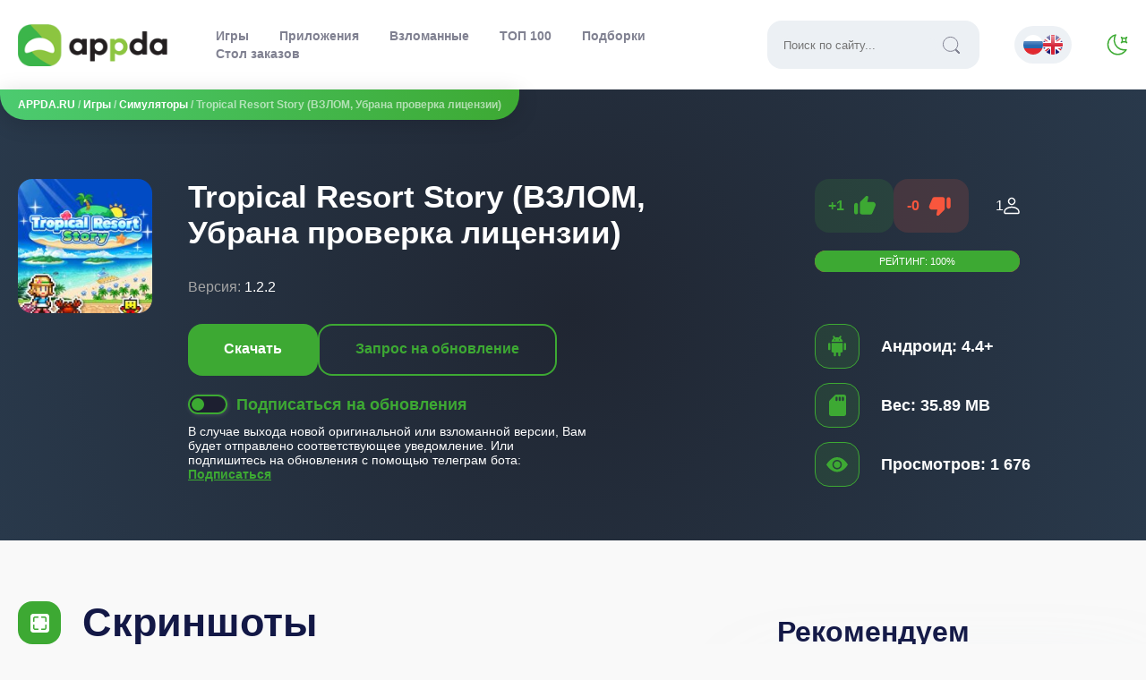

--- FILE ---
content_type: text/html; charset=utf-8
request_url: https://appda.ru/18369-tropical-resort-story-vzlom-ubrana-proverka-licenzii.html
body_size: 19138
content:
<!DOCTYPE html>
<html lang="ru">
   <head>
      <meta name="viewport" content="width=device-width, initial-scale=1.0" />
      <link rel="preconnect" href="https://fonts.googleapis.com">
      <link rel="preconnect" href="https://fonts.gstatic.com" crossorigin>
      <!-- <link href="https://fonts.googleapis.com/css2?family=Exo+2:wght@300;400;500;600&family=Manrope:wght@200;300;400;500;600;700;800&family=Open+Sans:ital,wght@0,300;0,400;0,600;1,300;1,400&display=swap" rel="stylesheet"> -->
      
      
      <link rel="shortcut icon" href="/templates/appda_2023/images/logos/favicon.ico">
      <link rel="apple-touch-icon" sizes="180x180" href="/templates/appda_2023/images/logos/apple-touch-icon.png">
      <link rel="icon" type="image/png" sizes="32x32" href="/templates/appda_2023/images/logos/favicon-32x32.png">
      <link rel="icon" type="image/png" sizes="16x16" href="/templates/appda_2023/images/logos/favicon-16x16.png">
      <meta name="msapplication-TileColor" content="#da532c">
      <link rel="mask-icon" href="/templates/appda_2023/images/logos/safari-pinned-tab.svg" color="#383b45">
      <link rel="manifest" href="/manifest.json" />
      <meta name="theme-color" content="#3DA933">
      <link href="/templates/appda_2023/css/main.css" type="text/css" rel="stylesheet" />
      <meta http-equiv="x-dns-prefetch-control" content="on" />
      <meta name="ahrefs-site-verification" content="aaf24bedbc2378d247d08c14ef0a92ecc71ae133d28cfb4c1ffa4e9e0bec43ae">
      <meta name="yandex-verification" content="4a8610f10ff04614" />
      <script type='text/javascript'>
var la=!1;window.addEventListener("scroll",function(){(0!=document.documentElement.scrollTop&&!1===la||0!=document.body.scrollTop&&!1===la)&&(!function(){var e=document.createElement("script");e.type="text/javascript",e.async=!0,e.src="https://pagead2.googlesyndication.com/pagead/js/adsbygoogle.js?client=ca-pub-5739592199182283";var a=document.getElementsByTagName("script")[0];a.parentNode.insertBefore(e,a)}(),la=!0)},!0);
</script>
      <title>Скачать Tropical Resort Story ВЗЛОМ (убрана проверка лицензии) 1.2.2 для Андроид</title>
<meta name="charset" content="utf-8">
<meta name="title" content="Скачать Tropical Resort Story ВЗЛОМ (убрана проверка лицензии) 1.2.2 для Андроид">
<meta name="description" content="У нас можно скачать взломанную игру Tropical Resort Story последней версии 1.2.2. Вес приложения - 35.89 MB. Мод на удаление проверки лицензии для Андроид телефона и планшета.">
<meta name="keywords" content="Resort, Story, Tropical, симулятор, берега, предстоит, прекрасные, место, следует, множество, каждого, океана, тропический, локации, многое, другое, релаксации, аркадный, элементами, экономической">
<meta name="generator" content="DataLife Engine (https://dle-news.ru)">
<link rel="canonical" href="https://appda.ru/18369-tropical-resort-story-vzlom-ubrana-proverka-licenzii.html">
<link rel="search" type="application/opensearchdescription+xml" title="APPDA.RU - Игры и приложения для Android" href="https://appda.ru/index.php?do=opensearch">
<link rel="preconnect" href="https://appda.ru/" fetchpriority="high">
<meta property="twitter:title" content="Скачать Tropical Resort Story ВЗЛОМ (убрана проверка лицензии) 1.2.2 для Андроид">
<meta property="twitter:url" content="https://appda.ru/18369-tropical-resort-story-vzlom-ubrana-proverka-licenzii.html">
<meta property="twitter:card" content="summary_large_image">
<meta property="twitter:image" content="https://appda.ru/uploads/posts/2023-01/1673348811_icon.jpg">
<meta property="twitter:description" content="Tropical Resort Story – Занимательный аркадный симулятор с элементами экономической игры для вашего устройства. В данной игре-симуляторе игрокам предстоит собрать чемоданы и отправиться на тропический остров, который предстоит превратить в самый лучший курорт в мире. РАЙ ДЛЯ ТУРИСТОВ Потрясающий">
<meta property="og:type" content="article">
<meta property="og:site_name" content="APPDA.RU - Игры и приложения для Android">
<meta property="og:title" content="Скачать Tropical Resort Story ВЗЛОМ (убрана проверка лицензии) 1.2.2 для Андроид">
<meta property="og:url" content="https://appda.ru/18369-tropical-resort-story-vzlom-ubrana-proverka-licenzii.html">
<meta property="og:image" content="https://appda.ru/uploads/posts/2023-01/1673348811_icon.jpg">
<meta property="og:description" content="Tropical Resort Story – Занимательный аркадный симулятор с элементами экономической игры для вашего устройства. В данной игре-симуляторе игрокам предстоит собрать чемоданы и отправиться на тропический остров, который предстоит превратить в самый лучший курорт в мире. РАЙ ДЛЯ ТУРИСТОВ Потрясающий">
<link rel="alternate" hreflang="x-default" href="https://appda.ru/18369-tropical-resort-story-vzlom-ubrana-proverka-licenzii.html">
<link rel="alternate" hreflang="ru" href="https://appda.ru/18369-tropical-resort-story-vzlom-ubrana-proverka-licenzii.html">
   </head>
    
   <body>
     <div class="layout">
       <header>
         <div class="header-background">
           <div class="header">
           <a href="/" title="appda">
             <!-- <span class="sr-only">appda</span> -->
             <div class="logo_type"></div>
             <!-- <img src="/templates/appda_2023/images/logo.png" class="logo" alt="appda.ru logotype"/> -->
           </a>
           <button class="boorger-menu" id="open-menu" title="Меню">
            <div class="open-mobile-menu"></div>
           </button>
           <div class="header-menu-background">
             <div class="header-menu">
               <div class="header-menu-top">
                 <span>Навигация</span>
                 <button class="tm-exit" id="close-menu">
                    <svg width="24" height="24"><use xlink:href="#i__exit_red"></use></svg>
                 </button>
               </div>
               <ul>
         				<li id="nav-games"><a href="/games/">Игры</a></li>
                <li id="nav-apps"><a href="/apps/">Приложения</a></li>
         				<li id="nav-mods"><a href="/games/vzlomannye-igry/">Взломанные</a></li>
         				<li id="nav-top"><a href="https://appda.ru/top-100-best-games.html">ТОП 100</a></li>
                 <li id="nav-colls"><a href="https://appda.ru/colls/">Подборки</a></li>
                 <li id="nav-orders"><a href="https://appda.ru/index.php?do=t_orders">Стол заказов</a></li>
         			</ul>
              <div class="search-field">
                <form id="quicksearch" method="get" action="/index.php?do=searchgoogle">
                  <input type="hidden" name="do" value="searchgoogle" />
                  <input type="hidden" name="subaction" value="search" />
                  <div class="search-box">
                    <input id="story" name="q" placeholder="Поиск по сайту..." type="text" />
                    <button type="submit"><i class="i-search"></i></button>
                  </div>
                </form>
              </div>
              <div class="unimportant-links">
                <a href="/how-to">Инструкции</a>
              </div>

              <div class="footer-info">
                <b>2015—2024. © APPDA.RU</b> - по любым вопросам обращаться на почту <span>support@appda.ru</span>
                
              </div>
             </div>
          </div>
          <div class="multilanguage">
            
<a href="https://appda.ru/18369-tropical-resort-story-vzlom-ubrana-proverka-licenzii.html"> <img src="/engine/skins/flags/ru.png" alt="Русский"></a>
<a href="https://appda.ru/en/"> <img src="/engine/skins/flags/gb.png" alt="Английский"></a>

          </div>
          <div id="change-skin">
            <div class="switch_mode"></div>
          </div>
          </div>
        </div>
<script>
document.querySelector(".switch_mode")&&(document.querySelector(".switch_mode").onclick=function(){document.getElementById("loading").style.display="flex",setTimeout(function(){document.getElementById("loading").style.display="none";let e=document.getElementsByTagName("body")[0];e.classList.contains("darktheme")?(e.classList.remove("darktheme"),document.cookie="mode=light; max-age=604800"):(e.classList.add("darktheme"),document.cookie="mode=dark; max-age=604800")},1e3)});
    </script>
        <div class="speedbar">
  <div class="speedbar-panel"><a href="https://appda.ru/">APPDA.RU</a> / <a href="https://appda.ru/games/">Игры</a> / <a href="https://appda.ru/games/simulators/">Симуляторы</a> / Tropical Resort Story (ВЗЛОМ, Убрана проверка лицензии)</div>
</div>

       </header>
       
       
       
       
       <div class="fullstory-game" itemscope itemtype="http://schema.org/MobileApplication">
<meta itemprop="applicationCategory" content="Симуляторы / Аркады / Взломанные игры">
<div class="full-header-background">

    <div class="full-header">
      <div class="full-header-content">
        <img src="/uploads/posts/2023-01/1673348811_icon.jpg" alt="Tropical Resort Story (ВЗЛОМ, Убрана проверка лицензии)" class="anim" itemprop="image">
        <!-- <div class="full-header-center"> -->
          <h1 itemprop="name"> Tropical Resort Story (ВЗЛОМ, Убрана проверка лицензии)</h1>
          <div class="full-header-info">
            <div class="full-header-element">
              <span class="gray">Версия:</span>
              <span itemprop="softwareVersion">1.2.2</span>
            </div>
            <div class="full-header-element">
			  <meta itemprop="dateCreated" content="10.01.2023">
              
            </div>
          </div>
          <div class="full-header-bs">
            <div class="full-header-buttons">
              <button class="full-header-download">Скачать</button>
              
              
              
              
              
              <a href="javascript:AddComplaint('18369', 'news')"><div class="fhru">Запрос на обновление</div></a>
                
            </div>
            <div class="full-header-subscribe">
              <div class="notifications-buttons-click">
                <div class="notifi-click">
                    <div id="notifi-dot"></div>
                </div>
              	<span class="fhs-title" id="notifi-title">Подписаться на обновления</span>
              </div>
              <span class="fhs-descr" id="notifi-text">В случае выхода новой оригинальной или взломанной версии, Вам будет отправлено соответствующее уведомление. Или подпишитесь на обновления с помощью телеграм бота: <a href="https://t.me/AppdaUpdateBot?start=18369-tropical-resort-story-vzlom-ubrana-proverka-licenzii" target="_blank" rel="nofollow">Подписаться</a>

                
              </span>
            </div>
          </div>
          <!-- here was ads -->
        <!-- </div> -->
        <!-- <div class="full-header-right"> -->
          <div class="full-header-rating">
            <div class="popularity" itemprop="aggregateRating" itemscope itemtype="http://schema.org/AggregateRating">
              <meta itemprop="worstRating" content="0" />
          		<div class="frates fx-row">
          				<div class="game-rating-voting">
                    <div class="game-rating" id="game-rating-18369" data-id="18369">
            					<div class="game-rating-up" onclick="doRateLD('plus', '18369');">+<span data-likes-id="18369">1</span><svg width="30" height="30"><use xlink:href="#i__like"></use></svg></div>
                      <div class="game-rating-down" onclick="doRateDialog('minus', '18369');">-<span data-dislikes-id="18369">0</span><svg width="30" height="30"><use xlink:href="#i__dislike"></use></svg></div>
                    </div>
                    <div class="game-rating-out"><span itemprop="ratingCount"><span data-vote-num-id="18369">1</span></span></div>
                  </div>
                  <div class="stroke-rating">
                    Рейтинг: <span itemprop="ratingValue" class="stroke-value">100</span>%
                    <div class="current-stroke-rating" style="width:100%"></div>
                  </div>
                  <meta itemprop="bestRating" content="100" />
          		</div>
            </div>
          </div>
          <div class="fhii">
            <div class="fhii-element">
              <i class="icons-background i-green3">
                <svg width="24" height="24"><use xlink:href="#i__android"></use></svg>
              </i>
              <div class="fhii-text">
                <meta itemprop="operatingSystem" content="Android">
                <span id="android_version"><span class="ntm">Андроид:</span> 4.4+</span>
              </div>
            </div>
            <div class="fhii-element">
              <i class="icons-background i-green3">
                <svg width="24" height="24"><use xlink:href="#i__weight"></use></svg>
              </i>
              <div class="fhii-text" id="app_weight">
                <meta itemprop="fileSize" content="35.89 MB">
                <span class="ntm">Вес:</span> 35.89 MB
              </div>
            </div>
            <div class="fhii-element">
              <i class="icons-background i-green3">
                <svg width="24" height="24"><use xlink:href="#i__views"></use></svg>
              </i>
              <div class="fhii-text" id="views_app">
                <span class="ntm">Просмотров:</span> 1 676
              </div>
            </div>
          </div>
        <!-- </div> -->
      </div>
    </div>
</div>
<script defer>
    document.querySelector(".full-header-download")&&document.querySelector(".full-header-download").addEventListener("click",function(e){let o=document.querySelector(".full-download").getBoundingClientRect().top+window.pageYOffset+-10;window.scrollTo({top:o,behavior:"smooth"})});
    function doRateDialog(e,l){document.getElementById("modal-dislike").style.display="block"}function closeDislikeDialog(){document.getElementById("modal-dislike").style.display="none"}function sendDislike(e){var l=document.querySelector(".modal-dislike-list").querySelectorAll('input[name="reason"]:checked')[0].value;$.ajax({url:"engine/ajax/controller.php?mod=send_dislike",method:"post",dataType:"html",data:{id_n:e,reason:l},success:function(e){"success"==e&&(document.querySelector(".modal-dislike-list").innerHTML="Спасибо за отзыв!",document.querySelector(".dislike-button-send").style.display="none",doRateLD("minus","18369"))}})}
</script>
<div class="full-content">
  <div class="container w868">
  
    <div class="screens">
    <div class="screensz">
      <i class="icons-background i-green">
        <svg width="24" height="24"><use xlink:href="#i__screens"></use></svg>
      </i>
            Скриншоты
        </div>
        <div class="scrolling-wrapper screens-wrap" id="screenshots_app"><p><a class="highslide" href="https://appda.ru/uploads/posts/2023-01/1673348812_screen-3.jpg" target="_blank"><img data-src="/uploads/posts/2023-01/thumbs/1673348812_screen-3.jpg" alt="Tropical Resort Story screen 1" class="fr-dib"></a></p><p><a class="highslide" href="https://appda.ru/uploads/posts/2023-01/1673348813_screen-4.jpg" target="_blank"><img data-src="/uploads/posts/2023-01/thumbs/1673348813_screen-4.jpg" alt="Tropical Resort Story screen 2" class="fr-dib"></a></p><p><a class="highslide" href="https://appda.ru/uploads/posts/2023-01/1673348813_screen-5.jpg" target="_blank"><img data-src="/uploads/posts/2023-01/thumbs/1673348813_screen-5.jpg" alt="Tropical Resort Story screen 3" class="fr-dib"></a></p><p><a class="highslide" href="https://appda.ru/uploads/posts/2023-01/1673348814_screen-6.jpg" target="_blank"><img data-src="/uploads/posts/2023-01/thumbs/1673348814_screen-6.jpg" alt="Tropical Resort Story screen 4" class="fr-dib"></a></p><p><a class="highslide" href="https://appda.ru/uploads/posts/2023-01/1673348815_screen-7.jpg" target="_blank"><img data-src="/uploads/posts/2023-01/thumbs/1673348815_screen-7.jpg" alt="Tropical Resort Story screen 5" class="fr-dib"></a></p><p><br></p></div>

    </div>
    <span itemscope itemprop='offers' itemtype='http://schema.org/Offer'>
        <meta itemprop='price' content='0.00'/>
        <meta itemprop='priceCurrency' content='RUB' />
    </span>
    <div class="full-descr">
      <div class="tabs">
          <input type="radio" name="tab-btn" id="tab-btn-1" value="" checked>
          <label for="tab-btn-1">Описание</label>
          <input type="radio" name="tab-btn" id="tab-btn-2" value="">
          <label for="tab-btn-2">Как установить</label>
          <input type="radio" name="tab-btn" id="tab-btn-3" value="">
          <label for="tab-btn-3">Как обновить</label>
        <div id="content-1" itemprop="description" class="content-full">
        <p><b>Tropical Resort Story</b> – Занимательный аркадный симулятор с элементами экономической игры для вашего устройства. В данной игре-симуляторе игрокам предстоит собрать чемоданы и отправиться на тропический остров, который предстоит превратить в самый лучший курорт в мире.</p><h2>РАЙ ДЛЯ ТУРИСТОВ</h2><p>Потрясающий аркадный симулятор с элементами экономической игры затянет каждого игрока на множество часов увлекательного времяпровождения. Игра привлекает своей пиксельной графикой, которая выполнена в мультяшном стиле. Данная задача заключается в том, чтобы преобразовать тропический островок в райское место для всех приезжих. Как только вы оказались в этом красочном месте, быстрее начинайте обустраивать живописные локации. Постройка помещения для любителей экзотического отдыха, комфортные зоны релаксации и многое другое, что встретится в данном экономическом симуляторе. Скорее качайте <b>Tropical Resort Story</b> и отправляйтесь в удивительное место.</p><h2>ПОСТОЯННОЕ УЛУЧШЕНИЕ КУРОРТА</h2><p><b>Tropical Resort Story</b> можно скачать на нашем сайте абсолютно бесплатно и получить игру без проверки лицензии. Данный симулятор имеет прекрасные локации с живописными местами у берега океана, так что устроить райский отдых не составит труда, ведь место и так уникально. Помимо постройки помещений, следует развивать множество ресторанов, зоны релаксации и уютные фудкорты. Также не забывайте украшать прекрасные берега океана, но следует прислушиваться к желаниям клиентов. Быстрее заходите в <b>Tropical Resort Story</b> и удивите каждого посетителя своим профессионализмом.</p><h2>ОСОБЕННОСТИ</h2><ul><li>Убрана проверка лицензии</li><li>Райские пиксельные локации</li><li>И многое другое</li></ul>
        </div>
        <div id="content-2" class="content-full">
          
          
    <div class="hot-to-install">
              <div class="install-instruction">
                  <ol>
                      <li>Скачайте APK файл; </li>
                      <li>Если игра скачалась в формате .bin, нужно с помощью любого файлового менеджера переименовать файл в .apk и установить;</li>
                      <li>Убедитесь, что у Вас хватает памяти на устройстве. Если игра весит 500 МБ, то для установки может потребоваться гораздо больше места.</li>
                      <li>Разрешите установку из неизвестных источников в настройках безопасности;</li>
                      <li>С помощью файлового менеджера <a href="https://appda.ru/1986-es-provodnik-es-file-explorer-file-manager.html"  target="_blank">ES File Explorer</a> или любого другого, найдите скачанный АПК файл (обычно находится в папке загрузок - Downloads) и установите;</li>
                      
                      <li>Запускайте приложение;</li>
                      <li>При возникновении ошибок пишите в комментарии, мы Вам с радостью поможем.</li>
                  </ol>
              </div>
          </div>
          
          
        </div>
        <div id="content-3" class="content-full">
          <div class="hot-to-install">
              <div class="install-instruction">
                  <ol>
                      <li>Скачайте APK файл игры Tropical Resort Story (ВЗЛОМ, Убрана проверка лицензии);</li>
                      <li>Если до этого приложение Вы скачивали у нас, то не удаляя старой версии, устанавливаем новую, просто запустив установочный файл;</li>
                      <li>Если Вы скачивали мод старой версии не у нас или же у Вас установлена оригинальная версия, то обновить игру невозможно, Вы получите ошибку вида - "Приложение не установлено". Поэтому придется удалять игру/приложение и устанавливать заново APK;</li>
                      <li>При обновлении игровой процесс должен сохраниться. Но работает это не для каждой игры и не для каждого обновления. Связано это с большим количеством причин.</li>
                  </ol>
              </div>
          </div>
          
        </div>
      </div>
    </div>
    <div id="dwn_links" class="full-download">
      <div class="full-download-title">
        <img src="/uploads/posts/2023-01/1673348811_icon.jpg" alt="download Tropical Resort Story (ВЗЛОМ, Убрана проверка лицензии)" class="anim" itemprop="image"/>
        <h2>Скачать Tropical Resort Story (ВЗЛОМ, Убрана проверка лицензии) на Андроид</h2>
        
        
        
      </div>
      <div class="adserok">
<ins class="adsbygoogle"
     style="display:inline-block;max-width:728px;height:300px"
     data-ad-client="ca-pub-5739592199182283"
     data-ad-slot="4756416542"></ins>
<script>
     (adsbygoogle = window.adsbygoogle || []).push({});
</script></div>
      
      <div class="full-download-links">
        <!-- OLD ADSENSE -->
        
          <div class="full-mod-info">
              <p>Убрана проверка лицензии.</p>
            </div>
        
	
        
        <div class="full-download-content">
          
          <p><a href="https://appda.ru/engine/download.php?url=https://cloud.appda.net/2023-01/tropical-resort-story-122-1673248651-.apk">СКАЧАТЬ: Взломанная версия 1.2.2 (35.89 MB)</a></p>
        </div>
        
        <div class="full-download-bottom">
          <a href="https://t.me/appda_ru" class="telega_link" target="_blank" rel="nofollow noreferrer">Наш Telegram</a>
          <div class="ya-share2" data-curtain data-shape="round" data-services="vkontakte,odnoklassniki,telegram,twitter,viber,whatsapp"></div>
        </div>
        <div class="adserok2">
<!— Ссылки скачивания —>
<ins class="adsbygoogle"
     style="display:block"
     data-ad-client="ca-pub-5739592199182283"
     data-ad-slot="3949767187"
     data-ad-format="auto"
     data-full-width-responsive="true"></ins>
<script>
     (adsbygoogle = window.adsbygoogle || []).push({});
</script></div> 
      </div>
    </div>
      
    <div class="full-similar">
      <div class="full-similar-title">
        Похожие
      </div>
      <div class="full-similar-content">
        <a href="https://appda.ru/1584-island-resort-paradise-sim-vzlom.html"><div class="short-similar">
  <img data-src="/uploads/posts/2016-03/1459283662_island-resort-paradise-sim-skachat-dlya-android.jpeg" src="/templates/appda_2023/images/no_image.svg" alt="Island Resort - Paradise Sim [ВЗЛОМ: Много денег] v 1.68.2" class="lozad anim">
	<div class="short-similar-title">
		Island Resort - Paradise Sim [ВЗЛОМ: Много денег] v 1.68.2
	</div>
</div></a>
<a href="https://appda.ru/13997-resort-hotel-bay-story-vzlom.html"><div class="short-similar">
  <img data-src="/uploads/posts/2023-07/resort_hotel_bay_story_icon.webp" src="/templates/appda_2023/images/no_image.svg" alt="Resort Hotel: Bay Story [ВЗЛОМ: Много денег] 2.1.2.1.0" class="lozad anim">
	<div class="short-similar-title">
		Resort Hotel: Bay Story [ВЗЛОМ: Много денег] 2.1.2.1.0
	</div>
</div></a>
<a href="https://appda.ru/2782-hotel-story-resort-simulation-vzlom.html"><div class="short-similar">
  <img data-src="/uploads/posts/2024-03/hotel_story_sozdajjte_kurort_icon.webp" src="/templates/appda_2023/images/no_image.svg" alt="Hotel Story: Resort Simulation [ВЗЛОМ бесконечные бриллианты] v 2.0.10" class="lozad anim">
	<div class="short-similar-title">
		Hotel Story: Resort Simulation [ВЗЛОМ бесконечные бриллианты] v 2.0.10
	</div>
</div></a>
<a href="https://appda.ru/5251-shiny-ski-resort-vzlom.html"><div class="short-similar">
  <img data-src="/uploads/posts/2024-03/shiny_ski_resort_icon.webp" src="/templates/appda_2023/images/no_image.svg" alt="Shiny Ski Resort [ВЗЛОМ: много денег] v 1.1.6" class="lozad anim">
	<div class="short-similar-title">
		Shiny Ski Resort [ВЗЛОМ: много денег] v 1.1.6
	</div>
</div></a>
<a href="https://appda.ru/18292-transport-manager-tycoon-vzlom-bez-reklamy.html"><div class="short-similar">
  <img data-src="/uploads/posts/2023-07/transport_manager_tycoon_icon.webp" src="/templates/appda_2023/images/no_image.svg" alt="Transport Manager Tycoon (ВЗЛОМ, Без рекламы)" class="lozad anim">
	<div class="short-similar-title">
		Transport Manager Tycoon (ВЗЛОМ, Без рекламы)
	</div>
</div></a>
<a href="https://appda.ru/1046-resort-tycoon-vzlom.html"><div class="short-similar">
  <img data-src="/uploads/posts/2024-02/_icon.webp" src="/templates/appda_2023/images/no_image.svg" alt="Resort Tycoon v 9.3 [ВЗЛОМ: бесконечные драгоценные камни]" class="lozad anim">
	<div class="short-similar-title">
		Resort Tycoon v 9.3 [ВЗЛОМ: бесконечные драгоценные камни]
	</div>
</div></a>

      </div>
    </div>
      
    <div class="full-comments">
      <div class="full-comments-title">
        Комментарии (<span itemprop="commentCount">0</span>)
      </div>
      <form  method="post" name="dle-comments-form" id="dle-comments-form" ><!--noindex-->
<div class="add-comms" id="add-comms">
	
	<div class="ac-inputs fx-row">
		<input type="text" maxlength="35" name="name" id="name" placeholder="Ваше имя" />
		<input type="text" maxlength="35" name="mail" id="mail" placeholder="Ваш e-mail (необязательно)" />
	</div>
	
	<label>Текст комментария:
		<div class="ac-textarea"><div class="bb-editor">
<textarea name="comments" id="comments" cols="70" rows="10"></textarea>
</div></div>
	</label>

	
	<div class="ac-protect">
		
		
		<div class="form-item clearfix imp">
			<div class="form-secur">
				<input type="text" name="sec_code" id="sec_code" placeholder="Введите код с картинки:" maxlength="45" required /><a onclick="reload(); return false;" title="Кликните на изображение чтобы обновить код, если он неразборчив" href="#"><span id="dle-captcha"><img src="/engine/modules/antibot/antibot.php" alt="Кликните на изображение чтобы обновить код, если он неразборчив" width="160" height="80"></span></a>
			</div>
		</div>
		
		
	</div>
	
	<div class="ac-submit">
		<button name="submit" type="submit">Отправить</button>
	</div>
</div>
<!--/noindex-->

		<input type="hidden" name="subaction" value="addcomment">
		<input type="hidden" name="post_id" id="post_id" value="18369"><input type="hidden" name="user_hash" value="30ab21aecad683972c78f7d73112a9590a7810e8"></form>
      
<div id="dle-ajax-comments"></div>

      <!--dlenavigationcomments-->
    </div>
  </div>
  <div class="full-related">
    <div class="full-related-title">Рекомендуем</div>
    <div class="full-related-cards">
      <div class="short-item">
		<div class="short-top">
			<a href="https://appda.ru/15420-1xbet-android.html"><img data-src="/uploads/posts/2023-03/1656604955_1x.webp" src="/templates/appda_2023/images/no_image.svg" alt="Скачать 1xBet (Мобильное приложение для Андроид)" class="lozad anim"></a>
			<div class="short-right">
				
				
				<div class="short-mod">
					FREE
				</div>
				
				<div class="short-cat">
					<span>75 MB</span>
				</div>
				<div class="short-action">
					<div class="short-action-update">
						UPDATE
					</div>
					<div class="short-action-new">
						NEW
					</div>
				</div>
			</div>
		</div>
		<div class="short-title">
			<a href="https://appda.ru/15420-1xbet-android.html">Скачать 1xBet (Мобильное приложение для Андроид)</a>
		</div>
		<div class="short-bottom">
			<div class="short-version">
				<span>Версия:</span> 251.0.505
			</div>
			<div class="short-update">
				<span>Дата:</span> 23.01.2026
			</div>
		</div>
</div>
<div class="short-item">
		<div class="short-top">
			<a href="https://appda.ru/19926-cursed-house-multiplayergmm.html"><img data-src="/uploads/posts/2026-01/cursed_house_multiplayergmm_icon.webp" src="/templates/appda_2023/images/no_image.svg" alt="Cursed house Multiplayer" class="lozad anim"></a>
			<div class="short-right">
				<div class="short-mod">
						MOD
				</div>
				
				<div class="short-cat">
					<span>261.3 MB</span>
				</div>
				<div class="short-action">
					<div class="short-action-update">
						UPDATE
					</div>
					<div class="short-action-new">
						NEW
					</div>
				</div>
			</div>
		</div>
		<div class="short-title">
			<a href="https://appda.ru/19926-cursed-house-multiplayergmm.html">Cursed house Multiplayer</a>
		</div>
		<div class="short-bottom">
			<div class="short-version">
				<span>Версия:</span> 1.7.2
			</div>
			<div class="short-update">
				<span>Дата:</span> Вчера, 02:32
			</div>
		</div>
</div>
<div class="short-item">
		<div class="short-top">
			<a href="https://appda.ru/19924-simuljator-metro-poezda-3d.html"><img data-src="/uploads/posts/2026-01/train_simulator_subway_metro_icon.webp" src="/templates/appda_2023/images/no_image.svg" alt="Симулятор метро: поезда 3D" class="lozad anim"></a>
			<div class="short-right">
				<div class="short-mod">
						MOD
				</div>
				
				<div class="short-cat">
					<span>208 MB</span>
				</div>
				<div class="short-action">
					<div class="short-action-update">
						UPDATE
					</div>
					<div class="short-action-new">
						NEW
					</div>
				</div>
			</div>
		</div>
		<div class="short-title">
			<a href="https://appda.ru/19924-simuljator-metro-poezda-3d.html">Симулятор метро: поезда 3D</a>
		</div>
		<div class="short-bottom">
			<div class="short-version">
				<span>Версия:</span> 1.3.5
			</div>
			<div class="short-update">
				<span>Дата:</span> 9.01.2026
			</div>
		</div>
</div>
<div class="short-item">
		<div class="short-top">
			<a href="https://appda.ru/19931-universe-playground-games.html"><img data-src="/uploads/posts/2026-01/universe_playground_games_icon.webp" src="/templates/appda_2023/images/no_image.svg" alt="Universe Playground Games" class="lozad anim"></a>
			<div class="short-right">
				<div class="short-mod">
						MOD
				</div>
				
				<div class="short-cat">
					<span>1.6 GB</span>
				</div>
				<div class="short-action">
					<div class="short-action-update">
						UPDATE
					</div>
					<div class="short-action-new">
						NEW
					</div>
				</div>
			</div>
		</div>
		<div class="short-title">
			<a href="https://appda.ru/19931-universe-playground-games.html">Universe Playground Games</a>
		</div>
		<div class="short-bottom">
			<div class="short-version">
				<span>Версия:</span> 2.0.1
			</div>
			<div class="short-update">
				<span>Дата:</span> 24.01.2026
			</div>
		</div>
</div>
<div class="short-item">
		<div class="short-top">
			<a href="https://appda.ru/19925-capybara-puzzle.html"><img data-src="/uploads/posts/2026-01/capybara_puzzle_sticker_merge_icon.webp" src="/templates/appda_2023/images/no_image.svg" alt="Capybara Puzzle" class="lozad anim"></a>
			<div class="short-right">
				<div class="short-mod">
						MOD
				</div>
				
				<div class="short-cat">
					<span>137.1 MB</span>
				</div>
				<div class="short-action">
					<div class="short-action-update">
						UPDATE
					</div>
					<div class="short-action-new">
						NEW
					</div>
				</div>
			</div>
		</div>
		<div class="short-title">
			<a href="https://appda.ru/19925-capybara-puzzle.html">Capybara Puzzle</a>
		</div>
		<div class="short-bottom">
			<div class="short-version">
				<span>Версия:</span> 1.2.2
			</div>
			<div class="short-update">
				<span>Дата:</span> 10.01.2026
			</div>
		</div>
</div>
<div class="short-item">
		<div class="short-top">
			<a href="https://appda.ru/19929-tetris-block-party.html"><img data-src="/uploads/posts/2026-01/tetris_block_party_icon.webp" src="/templates/appda_2023/images/no_image.svg" alt="Tetris Block Party" class="lozad anim"></a>
			<div class="short-right">
				<div class="short-mod">
						MOD
				</div>
				
				<div class="short-cat">
					<span>210.3 MB</span>
				</div>
				<div class="short-action">
					<div class="short-action-update">
						UPDATE
					</div>
					<div class="short-action-new">
						NEW
					</div>
				</div>
			</div>
		</div>
		<div class="short-title">
			<a href="https://appda.ru/19929-tetris-block-party.html">Tetris Block Party</a>
		</div>
		<div class="short-bottom">
			<div class="short-version">
				<span>Версия:</span> 1.2.2
			</div>
			<div class="short-update">
				<span>Дата:</span> 19.01.2026
			</div>
		</div>
</div>
<div class="short-item">
		<div class="short-top">
			<a href="https://appda.ru/19923-hellrider-3.html"><img data-src="/uploads/posts/2026-01/hellrider_3_icon.webp" src="/templates/appda_2023/images/no_image.svg" alt="Hellrider 3" class="lozad anim"></a>
			<div class="short-right">
				<div class="short-mod">
						MOD
				</div>
				
				<div class="short-cat">
					<span>122 MB</span>
				</div>
				<div class="short-action">
					<div class="short-action-update">
						UPDATE
					</div>
					<div class="short-action-new">
						NEW
					</div>
				</div>
			</div>
		</div>
		<div class="short-title">
			<a href="https://appda.ru/19923-hellrider-3.html">Hellrider 3</a>
		</div>
		<div class="short-bottom">
			<div class="short-version">
				<span>Версия:</span> 1.40
			</div>
			<div class="short-update">
				<span>Дата:</span> 9.01.2026
			</div>
		</div>
</div>
<div class="short-item">
		<div class="short-top">
			<a href="https://appda.ru/19927-real-go-kart-karting-racing.html"><img data-src="/uploads/posts/2026-01/real_go_kart_karting_-_racing_icon.webp" src="/templates/appda_2023/images/no_image.svg" alt="Real Go Kart Karting" class="lozad anim"></a>
			<div class="short-right">
				<div class="short-mod">
						MOD
				</div>
				
				<div class="short-cat">
					<span>152 MB</span>
				</div>
				<div class="short-action">
					<div class="short-action-update">
						UPDATE
					</div>
					<div class="short-action-new">
						NEW
					</div>
				</div>
			</div>
		</div>
		<div class="short-title">
			<a href="https://appda.ru/19927-real-go-kart-karting-racing.html">Real Go Kart Karting</a>
		</div>
		<div class="short-bottom">
			<div class="short-version">
				<span>Версия:</span> 3.39
			</div>
			<div class="short-update">
				<span>Дата:</span> 18.01.2026
			</div>
		</div>
</div>

    </div>
  </div>
  </div>
  <div class="modal-for-dislike" id="modal-dislike">
  	<div class="modal-dislike">
  		<div class="ui-dialog-titlebar ui-corner-all ui-widget-header ui-helper-clearfix ui-draggable-handle"><span id="ui-id-2" class="ui-dialog-title">Что Вам не понравилось?</span><button type="button" class="ui-button ui-corner-all ui-widget ui-button-icon-only ui-dialog-titlebar-close" title="Close" onclick="closeDislikeDialog()"><span class="ui-button-icon ui-icon ui-icon-closethick"></span><span class="ui-button-icon-space"> </span>Close</button></div>
      <div class="modal-dislike-list">
        <div class="modal-radio">
          <input class="custom-radio" name="reason" type="radio" id="not_interesting" value="1">
          <label for="not_interesting">Не понравилась игра</label>
        </div>
        <div class="modal-radio">
          <input class="custom-radio" name="reason" type="radio" id="mod_not_work" value="2">
          <label for="mod_not_work">Мод не работает</label>
        </div>
        <div class="modal-radio">
          <input class="custom-radio" name="reason" type="radio" id="mod_crash" value="3">
          <label for="mod_crash">Игра вылетает</label>
        </div>
        <div class="modal-radio">
          <input class="custom-radio" name="reason" type="radio" id="not_installed" value="4">
          <label for="not_installed">Не устанавливается</label>
        </div>
        <div class="modal-radio">
          <input class="custom-radio" name="reason" type="radio" id="slow_speed" value="5">
          <label for="slow_speed">Медленное скачивание</label>
        </div>
        <div class="modal-radio">
          <input class="custom-radio" name="reason" type="radio" id="old_version" value="6">
          <label for="old_version">Устаревшая версия</label>
        </div>
        <div class="modal-radio">
          <input class="custom-radio" name="reason" type="radio" id="another" value="7">
          <label for="another">Другое</label>
        </div>
      </div>
      <div class="ui-dialog-buttonset dislike-button-send"><button type="button" class="ui-button ui-corner-all ui-widget" onclick="sendDislike('18369')">Отправить</button></div>
  	</div>
  </div>
</div>

       
       
       





       <footer>
         <div class="footer-background">
           <a href="/" title="appda">
             <div class="logo_type"></div>
           </a>
           <div class="footer-content">
              <b>2015—2025. © APPDA.RU</b> - по любым вопросам обращаться на почту <span>support@appda.ru</span>
              
          </div>
	  <a href="https://appda.ru/dmca.html" class="dmca">DMCA</a>
           <button class="footer-up">Вверх</button>
        </div>
       </footer>
     </div>
     
    <div id="loading" style="/* display: none; */">
            <div id="loading-image"></div>
            Загрузка...
          </div>
          
    <svg aria-hidden="true" style="position: absolute; width: 0; height: 0; overflow: hidden;" version="1.1" xmlns="http://www.w3.org/2000/svg" xmlns:xlink="http://www.w3.org/1999/xlink">
      <defs>
        <symbol id="i__android" viewBox="3 3 24 24">
          <path d="M7.5 18.126C7.5 18.4575 7.3683 18.7754 7.13388 19.0099C6.89946 19.2443 6.58152 19.376 6.25 19.376C5.91848 19.376 5.60054 19.2443 5.36612 19.0099C5.1317 18.7754 5 18.4575 5 18.126V12.501C5 12.1695 5.1317 11.8515 5.36612 11.6171C5.60054 11.3827 5.91848 11.251 6.25 11.251C6.58152 11.251 6.89946 11.3827 7.13388 11.6171C7.3683 11.8515 7.5 12.1695 7.5 12.501V18.126ZM25 18.126C25 18.4575 24.8683 18.7754 24.6339 19.0099C24.3995 19.2443 24.0815 19.376 23.75 19.376C23.4185 19.376 23.1005 19.2443 22.8661 19.0099C22.6317 18.7754 22.5 18.4575 22.5 18.126V12.501C22.5 12.1695 22.6317 11.8515 22.8661 11.6171C23.1005 11.3827 23.4185 11.251 23.75 11.251C24.0815 11.251 24.3995 11.3827 24.6339 11.6171C24.8683 11.8515 25 12.1695 25 12.501V18.126ZM13.75 25.0004C13.75 25.3319 13.6183 25.6498 13.3839 25.8842C13.1495 26.1187 12.8315 26.2504 12.5 26.2504C12.1685 26.2504 11.8505 26.1187 11.6161 25.8842C11.3817 25.6498 11.25 25.3319 11.25 25.0004V19.3754C11.25 19.0438 11.3817 18.7259 11.6161 18.4915C11.8505 18.257 12.1685 18.1254 12.5 18.1254C12.8315 18.1254 13.1495 18.257 13.3839 18.4915C13.6183 18.7259 13.75 19.0438 13.75 19.3754V25.0004ZM18.75 25.0004C18.75 25.3319 18.6183 25.6498 18.3839 25.8842C18.1495 26.1187 17.8315 26.2504 17.5 26.2504C17.1685 26.2504 16.8505 26.1187 16.6161 25.8842C16.3817 25.6498 16.25 25.3319 16.25 25.0004V19.3754C16.25 19.0438 16.3817 18.7259 16.6161 18.4915C16.8505 18.257 17.1685 18.1254 17.5 18.1254C17.8315 18.1254 18.1495 18.257 18.3839 18.4915C18.6183 18.7259 18.75 19.0438 18.75 19.3754V25.0004Z" fill="#3DA933"/>
          <path d="M8.75 11.2507V20.6251C8.75 20.9566 8.8817 21.2746 9.11612 21.509C9.35054 21.7434 9.66848 21.8751 10 21.8751H20C20.3315 21.8751 20.6495 21.7434 20.8839 21.509C21.1183 21.2746 21.25 20.9566 21.25 20.6251V11.2507H8.75ZM15 5.00012C11.25 5.00012 8.96562 7.27825 8.75 10.0001H21.25C21.0338 7.27825 18.75 5.00012 15 5.00012ZM12.5 8.49887C12.3342 8.49887 12.1753 8.43302 12.0581 8.31581C11.9408 8.1986 11.875 8.03963 11.875 7.87387C11.875 7.70811 11.9408 7.54914 12.0581 7.43193C12.1753 7.31472 12.3342 7.24887 12.5 7.24887C12.6658 7.24887 12.8247 7.31472 12.9419 7.43193C13.0592 7.54914 13.125 7.70811 13.125 7.87387C13.125 8.03963 13.0592 8.1986 12.9419 8.31581C12.8247 8.43302 12.6658 8.49887 12.5 8.49887ZM17.5 8.49887C17.3342 8.49887 17.1753 8.43302 17.0581 8.31581C16.9408 8.1986 16.875 8.03963 16.875 7.87387C16.875 7.70811 16.9408 7.54914 17.0581 7.43193C17.1753 7.31472 17.3342 7.24887 17.5 7.24887C17.6658 7.24887 17.8247 7.31472 17.9419 7.43193C18.0592 7.54914 18.125 7.70811 18.125 7.87387C18.125 8.03963 18.0592 8.1986 17.9419 8.31581C17.8247 8.43302 17.6658 8.49887 17.5 8.49887Z" fill="#3DA933"/>
          <path d="M18.75 4.375L17.7087 5.93687M11.25 4.375L12.0831 5.67625" stroke="#3DA933" stroke-width="2" stroke-linecap="round"/>
        </symbol>
        <symbol id="i__weight" viewBox="-3 0 24 24">
          <path d="M16.625 0H8.11062C7.48125 0 6.87562 0.252 6.42437 0.708L0.7125 6.504C0.273125 6.948 0 7.56 0 8.184V21.6C0 22.92 1.06875 24 2.375 24H16.625C17.9313 24 19 22.92 19 21.6V2.4C19 1.08 17.9313 0 16.625 0ZM8.3125 7.2C7.65937 7.2 7.125 6.66 7.125 6V3.6C7.125 2.94 7.65937 2.4 8.3125 2.4C8.96563 2.4 9.5 2.94 9.5 3.6V6C9.5 6.66 8.96563 7.2 8.3125 7.2ZM11.875 7.2C11.2219 7.2 10.6875 6.66 10.6875 6V3.6C10.6875 2.94 11.2219 2.4 11.875 2.4C12.5281 2.4 13.0625 2.94 13.0625 3.6V6C13.0625 6.66 12.5281 7.2 11.875 7.2ZM15.4375 7.2C14.7844 7.2 14.25 6.66 14.25 6V3.6C14.25 2.94 14.7844 2.4 15.4375 2.4C16.0906 2.4 16.625 2.94 16.625 3.6V6C16.625 6.66 16.0906 7.2 15.4375 7.2Z" fill="#3DA933"/>
        </symbol>
        <symbol id="i__views" viewBox="3 3 24 24">
          <path d="M18.75 15.25C18.75 16.2446 18.3549 17.1984 17.6517 17.9017C16.9484 18.6049 15.9946 19 15 19C14.0054 19 13.0516 18.6049 12.3483 17.9017C11.6451 17.1984 11.25 16.2446 11.25 15.25C11.25 14.2554 11.6451 13.3016 12.3483 12.5983C13.0516 11.8951 14.0054 11.5 15 11.5C15.9946 11.5 16.9484 11.8951 17.6517 12.5983C18.3549 13.3016 18.75 14.2554 18.75 15.25V15.25Z" fill="#3DA933"/>
          <path d="M3 15.25C3 15.25 7.5 7 15 7C22.5 7 27 15.25 27 15.25C27 15.25 22.5 23.5 15 23.5C7.5 23.5 3 15.25 3 15.25ZM15 20.5C16.3924 20.5 17.7277 19.9469 18.7123 18.9623C19.6969 17.9777 20.25 16.6424 20.25 15.25C20.25 13.8576 19.6969 12.5223 18.7123 11.5377C17.7277 10.5531 16.3924 10 15 10C13.6076 10 12.2723 10.5531 11.2877 11.5377C10.3031 12.5223 9.75 13.8576 9.75 15.25C9.75 16.6424 10.3031 17.9777 11.2877 18.9623C12.2723 19.9469 13.6076 20.5 15 20.5V20.5Z" fill="#3DA933"/>
        </symbol>
        <symbol id="i__screens" viewBox="-2 -2 24 24">
          <path d="M3 0H18C18.7956 0 19.5587 0.31607 20.1213 0.87868C20.6839 1.44129 21 2.20435 21 3V18C21 18.7956 20.6839 19.5587 20.1213 20.1213C19.5587 20.6839 18.7956 21 18 21H3C2.20435 21 1.44129 20.6839 0.87868 20.1213C0.31607 19.5587 0 18.7956 0 18V3C0 2.20435 0.31607 1.44129 0.87868 0.87868C1.44129 0.31607 2.20435 0 3 0V0ZM5.25 3C4.65326 3 4.08097 3.23705 3.65901 3.65901C3.23705 4.08097 3 4.65326 3 5.25V8.25C3 8.44891 3.07902 8.63968 3.21967 8.78033C3.36032 8.92098 3.55109 9 3.75 9C3.94891 9 4.13968 8.92098 4.28033 8.78033C4.42098 8.63968 4.5 8.44891 4.5 8.25V5.25C4.5 5.05109 4.57902 4.86032 4.71967 4.71967C4.86032 4.57902 5.05109 4.5 5.25 4.5H8.25C8.44891 4.5 8.63968 4.42098 8.78033 4.28033C8.92098 4.13968 9 3.94891 9 3.75C9 3.55109 8.92098 3.36032 8.78033 3.21967C8.63968 3.07902 8.44891 3 8.25 3H5.25ZM12.75 3C12.5511 3 12.3603 3.07902 12.2197 3.21967C12.079 3.36032 12 3.55109 12 3.75C12 3.94891 12.079 4.13968 12.2197 4.28033C12.3603 4.42098 12.5511 4.5 12.75 4.5H15.75C15.9489 4.5 16.1397 4.57902 16.2803 4.71967C16.421 4.86032 16.5 5.05109 16.5 5.25V8.25C16.5 8.44891 16.579 8.63968 16.7197 8.78033C16.8603 8.92098 17.0511 9 17.25 9C17.4489 9 17.6397 8.92098 17.7803 8.78033C17.921 8.63968 18 8.44891 18 8.25V5.25C18 4.65326 17.7629 4.08097 17.341 3.65901C16.919 3.23705 16.3467 3 15.75 3H12.75ZM4.5 12.75C4.5 12.5511 4.42098 12.3603 4.28033 12.2197C4.13968 12.079 3.94891 12 3.75 12C3.55109 12 3.36032 12.079 3.21967 12.2197C3.07902 12.3603 3 12.5511 3 12.75V15.75C3 16.3467 3.23705 16.919 3.65901 17.341C4.08097 17.7629 4.65326 18 5.25 18H8.25C8.44891 18 8.63968 17.921 8.78033 17.7803C8.92098 17.6397 9 17.4489 9 17.25C9 17.0511 8.92098 16.8603 8.78033 16.7197C8.63968 16.579 8.44891 16.5 8.25 16.5H5.25C5.05109 16.5 4.86032 16.421 4.71967 16.2803C4.57902 16.1397 4.5 15.9489 4.5 15.75V12.75ZM18 12.75C18 12.5511 17.921 12.3603 17.7803 12.2197C17.6397 12.079 17.4489 12 17.25 12C17.0511 12 16.8603 12.079 16.7197 12.2197C16.579 12.3603 16.5 12.5511 16.5 12.75V15.75C16.5 15.9489 16.421 16.1397 16.2803 16.2803C16.1397 16.421 15.9489 16.5 15.75 16.5H12.75C12.5511 16.5 12.3603 16.579 12.2197 16.7197C12.079 16.8603 12 17.0511 12 17.25C12 17.4489 12.079 17.6397 12.2197 17.7803C12.3603 17.921 12.5511 18 12.75 18H15.75C16.3467 18 16.919 17.7629 17.341 17.341C17.7629 16.919 18 16.3467 18 15.75V12.75Z" fill="white"/>
        </symbol>
        <symbol id="i__like" viewBox="0 -2 28 28">
          <path fill="currentColor" d="M13.12 2.06L7.58 7.6c-.37.37-.58.88-.58 1.41V19c0 1.1.9 2 2 2h9c.8 0 1.52-.48 1.84-1.21l3.26-7.61C23.94 10.2 22.49 8 20.34 8h-5.65l.95-4.58c.1-.5-.05-1.01-.41-1.37-.59-.58-1.53-.58-2.11.01zM3 21c1.1 0 2-.9 2-2v-8c0-1.1-.9-2-2-2s-2 .9-2 2v8c0 1.1.9 2 2 2z" />
        </symbol>
        <symbol id="i__dislike" viewBox="0 -2 28 28">
          <path fill="currentColor" d="M10.88 21.94l5.53-5.54c.37-.37.58-.88.58-1.41V5c0-1.1-.9-2-2-2H6c-.8 0-1.52.48-1.83 1.21L.91 11.82C.06 13.8 1.51 16 3.66 16h5.65l-.95 4.58c-.1.5.05 1.01.41 1.37.59.58 1.53.58 2.11-.01zM21 3c-1.1 0-2 .9-2 2v8c0 1.1.9 2 2 2s2-.9 2-2V5c0-1.1-.9-2-2-2z" />
        </symbol>
        <symbol id="i__like_red" viewBox="0 1 26 26">
          <path d="M17.3627 5.08417L17.3639 5.08533C17.7391 5.46043 17.95 5.96928 17.95 6.49987C17.95 7.03047 17.7391 7.53932 17.3639 7.91442L17.3633 7.915L16.3033 8.975L10.9982 14.2801L5.69304 8.975L4.63304 7.915C3.85149 7.13345 3.85149 5.8663 4.63304 5.08475C5.41459 4.30319 6.68174 4.30319 7.46329 5.08475L8.52329 6.14475C9.17967 6.80112 10.0699 7.16987 10.9982 7.16987C11.9264 7.16987 12.8167 6.80112 13.473 6.14475L14.533 5.08475L14.5336 5.08417C14.9087 4.70889 15.4176 4.49805 15.9482 4.49805C16.4788 4.49805 16.9876 4.70889 17.3627 5.08417Z" stroke="#FF5756" stroke-width="7" stroke-linecap="round" stroke-linejoin="round"/>
        </symbol>
        <symbol id="i__exit_red" viewBox="3 3 42 42">
          <path fill="#F44336" d="M21.5 4.5H26.501V43.5H21.5z" transform="rotate(45.001 24 24)"/><path fill="#F44336" d="M21.5 4.5H26.5V43.501H21.5z" transform="rotate(135.008 24 24)"/>
        </symbol>
        <symbol id="i__play" viewBox="-2 -1 24 24">
          <path d="M18.2346 7.56394C20.8375 9.11522 20.8375 12.8848 18.2346 14.4361L6.7978 21.2521C4.13152 22.8411 0.750001 20.9199 0.750001 17.816L0.750002 4.18398C0.750002 1.0801 4.13152 -0.841106 6.79781 0.74793L18.2346 7.56394Z" fill="white"/>
        </symbol>
        <symbol id="i__arrow" viewBox="0 0 100 100">
          <path fill="white" d="M32.3,88.6L32.3,88.6c1.8,1.7,4.7,1.5,6.4-0.3L71,52.8c1.7-1.8,1.5-4.7-0.3-6.4l0,0c-1.8-1.7-4.7-1.5-6.4,0.3
	        L32,82.2C30.4,84.1,30.5,86.9,32.3,88.6z"/>
          <path fill="white" d="M30.5,12.2l-0.4,0.4c-1.7,1.7-1.7,4.3,0,6l34.3,34.3c1.7,1.7,4.3,1.7,6,0l0.4-0.4c1.7-1.7,1.7-4.3,0-6
	        L36.5,12.2C34.9,10.5,32.2,10.5,30.5,12.2z"/>
        </symbol>
        <symbol id="i__new" viewBox="-2 -2 24 24">
          <path fill-rule="evenodd" clip-rule="evenodd" d="M0.751745 6.79229C1.05231 6.68685 1.38668 6.78277 1.58565 7.03149L4.25 10.3619V7.50001C4.25 7.08579 4.58579 6.75001 5 6.75001C5.41421 6.75001 5.75 7.08579 5.75 7.50001V12.5C5.75 12.8185 5.54882 13.1023 5.24826 13.2077C4.94769 13.3132 4.61332 13.2172 4.41435 12.9685L1.75 9.63809V12.5C1.75 12.9142 1.41421 13.25 1 13.25C0.585786 13.25 0.25 12.9142 0.25 12.5V7.50001C0.25 7.18149 0.451184 6.89772 0.751745 6.79229Z" fill="white"/>
<path fill-rule="evenodd" clip-rule="evenodd" d="M7.25 10C7.25 9.58579 7.58579 9.25001 8 9.25001H11C11.4142 9.25001 11.75 9.58579 11.75 10C11.75 10.4142 11.4142 10.75 11 10.75H8C7.58579 10.75 7.25 10.4142 7.25 10Z" fill="white"/>
<path fill-rule="evenodd" clip-rule="evenodd" d="M7.25 7.50401C7.25 7.08979 7.58579 6.75401 8 6.75401H11.5C11.9142 6.75401 12.25 7.08979 12.25 7.50401C12.25 7.91822 11.9142 8.25401 11.5 8.25401H8.75V11.75H11.5C11.9142 11.75 12.25 12.0858 12.25 12.5C12.25 12.9142 11.9142 13.25 11.5 13.25H8C7.58579 13.25 7.25 12.9142 7.25 12.5V7.50401Z" fill="white"/>
<path fill-rule="evenodd" clip-rule="evenodd" d="M13.9254 6.75373C14.3375 6.71251 14.7051 7.01322 14.7463 7.42538L15.0506 10.4685L15.8556 9.11635C15.9908 8.88919 16.2356 8.75001 16.5 8.75001C16.7644 8.75001 17.0092 8.88919 17.1444 9.11635L17.9494 10.4685L18.2537 7.42538C18.2949 7.01322 18.6625 6.71251 19.0746 6.75373C19.4868 6.79494 19.7875 7.16248 19.7463 7.57463L19.2463 12.5746C19.2079 12.958 18.8853 13.25 18.5 13.25H18.286C18.0216 13.25 17.7768 13.1108 17.6416 12.8837L16.5 10.9662L15.3584 12.8837C15.2232 13.1108 14.9784 13.25 14.714 13.25H14.5C14.1147 13.25 13.7921 12.958 13.7537 12.5746L13.2537 7.57463C13.2125 7.16248 13.5132 6.79494 13.9254 6.75373Z" fill="white"/>
<path fill-rule="evenodd" clip-rule="evenodd" d="M3.10567 3.10568C6.91356 -0.702218 13.0864 -0.702218 16.8943 3.10568C17.1984 3.4097 17.4639 3.72742 17.7065 4.04272C17.959 4.37104 17.8976 4.84192 17.5693 5.09447C17.241 5.34702 16.7701 5.2856 16.5175 4.95729C16.3001 4.67459 16.0776 4.41031 15.8337 4.16634C12.6116 0.944229 7.38844 0.944229 4.16633 4.16634C3.92287 4.4098 3.70138 4.67393 3.48151 4.95854C3.22827 5.28632 2.75726 5.34675 2.42947 5.09351C2.10169 4.84027 2.04125 4.36926 2.29449 4.04148C2.53662 3.72808 2.80113 3.41021 3.10567 3.10568Z" fill="white"/>
<path fill-rule="evenodd" clip-rule="evenodd" d="M2.43072 14.9055C2.75903 14.653 3.22992 14.7144 3.48247 15.0427C3.69993 15.3254 3.92236 15.5897 4.16633 15.8337C7.38844 19.0558 12.6116 19.0558 15.8337 15.8337C16.0771 15.5902 16.2986 15.3261 16.5185 15.0415C16.7717 14.7137 17.2427 14.6533 17.5705 14.9065C17.8983 15.1597 17.9587 15.6307 17.7055 15.9585C17.4634 16.2719 17.1989 16.5898 16.8943 16.8943C13.0864 20.7022 6.91356 20.7022 3.10567 16.8943C2.80164 16.5903 2.53607 16.2726 2.29353 15.9573C2.04098 15.629 2.1024 15.1581 2.43072 14.9055Z" fill="white"/>
        </symbol>
        <symbol id="i__fire" viewBox="-3 0 28 28">
          <path d="M21.0656 12.6626C20.459 11.2972 19.577 10.0716 18.475 9.06261L17.5656 8.22823C17.5347 8.20068 17.4976 8.18113 17.4574 8.17129C17.4172 8.16145 17.3752 8.16163 17.3351 8.17182C17.295 8.182 17.258 8.20187 17.2273 8.22969C17.1967 8.2575 17.1734 8.29242 17.1594 8.33136L16.7531 9.49698C16.5 10.2282 16.0344 10.9751 15.375 11.7095C15.3313 11.7564 15.2813 11.7689 15.2469 11.772C15.2125 11.7751 15.1594 11.7689 15.1125 11.7251C15.0687 11.6876 15.0469 11.6314 15.05 11.5751C15.1656 9.69386 14.6031 7.57198 13.3719 5.26261C12.3531 3.34386 10.9375 1.84698 9.16875 0.803234L7.87813 0.0438594C7.70938 -0.0561406 7.49375 0.0751093 7.50313 0.271984L7.57187 1.77198C7.61875 2.79698 7.5 3.70323 7.21875 4.45636C6.875 5.37823 6.38125 6.23448 5.75 7.00323C5.3107 7.53749 4.81278 8.02073 4.26562 8.44386C2.94783 9.45688 1.87629 10.7549 1.13125 12.2407C0.388043 13.7395 0.000906753 15.3897 0 17.0626C0 18.5376 0.290625 19.9657 0.865625 21.3126C1.42083 22.6094 2.22206 23.7863 3.225 24.7782C4.2375 25.7782 5.4125 26.5657 6.72188 27.1126C8.07813 27.6814 9.51562 27.9689 11 27.9689C12.4844 27.9689 13.9219 27.6814 15.2781 27.1157C16.5843 26.5721 17.772 25.7792 18.775 24.7814C19.7875 23.7814 20.5812 22.6126 21.1344 21.3157C21.7085 19.9725 22.003 18.5265 22 17.0657C22 15.5407 21.6875 14.0595 21.0656 12.6626V12.6626Z" fill="white"/>
        </symbol>
      </defs>
    </svg>
     <script type="application/ld+json">
        {
            "@context": "http://schema.org",
            "@type": "WebSite",
            "url": "https://appda.ru",
            "name": "APPDA.RU"
        }
     </script>
     <link href="/engine/classes/min/index.php?f=engine/editor/css/default.css&amp;v=suk8j" rel="stylesheet" type="text/css">
<script src="/engine/classes/min/index.php?g=general3&amp;v=suk8j"></script>
<script src="/engine/classes/min/index.php?f=engine/classes/js/jqueryui3.js,engine/classes/js/dle_js.js,engine/classes/fancybox/fancybox.js,engine/classes/js/lazyload.js&amp;v=suk8j" defer></script>
<script type="application/ld+json">{"@context":"https://schema.org","@graph":[{"@type":"BreadcrumbList","@context":"https://schema.org/","itemListElement":[{"@type":"ListItem","position":1,"item":{"@id":"https://appda.ru/","name":"APPDA.RU"}},{"@type":"ListItem","position":2,"item":{"@id":"https://appda.ru/games/","name":"Игры"}},{"@type":"ListItem","position":3,"item":{"@id":"https://appda.ru/games/simulators/","name":"Симуляторы"}},{"@type":"ListItem","position":4,"item":{"@id":"https://appda.ru/18369-tropical-resort-story-vzlom-ubrana-proverka-licenzii.html","name":"Tropical Resort Story (ВЗЛОМ, Убрана проверка лицензии)"}}]}]}</script>
     <script>
<!--
var dle_root       = '/';
var dle_admin      = '';
var dle_login_hash = '30ab21aecad683972c78f7d73112a9590a7810e8';
var dle_group      = 5;
var dle_skin       = 'appda_2023';
var dle_wysiwyg    = '-1';
var quick_wysiwyg  = '0';
var dle_min_search = '3';
var dle_act_lang   = ["Да", "Нет", "Ввод", "Отмена", "Сохранить", "Удалить", "Загрузка. Пожалуйста, подождите..."];
var menu_short     = 'Быстрое редактирование';
var menu_full      = 'Полное редактирование';
var menu_profile   = 'Просмотр профиля';
var menu_send      = 'Отправить сообщение';
var menu_uedit     = 'Админцентр';
var dle_info       = 'Информация';
var dle_confirm    = 'Подтверждение';
var dle_prompt     = 'Ввод информации';
var dle_req_field  = ["Заполните поле с именем", "Заполните поле с сообщением", "Заполните поле с темой сообщения"];
var dle_del_agree  = 'Вы действительно хотите удалить? Данное действие невозможно будет отменить';
var dle_spam_agree = 'Вы действительно хотите отметить пользователя как спамера? Это приведёт к удалению всех его комментариев';
var dle_c_title    = 'Отправка жалобы';
var dle_complaint  = 'Укажите текст Вашей жалобы для администрации:';
var dle_mail       = 'Ваш e-mail:';
var dle_big_text   = 'Выделен слишком большой участок текста.';
var dle_orfo_title = 'Укажите комментарий для администрации к найденной ошибке на странице:';
var dle_p_send     = 'Отправить';
var dle_p_send_ok  = 'Уведомление успешно отправлено';
var dle_save_ok    = 'Изменения успешно сохранены. Обновить страницу?';
var dle_reply_title= 'Ответ на комментарий';
var dle_tree_comm  = '0';
var dle_del_news   = 'Удалить статью';
var dle_sub_agree  = 'Вы действительно хотите подписаться на комментарии к данной публикации?';
var dle_unsub_agree  = 'Вы действительно хотите отписаться от комментариев к данной публикации?';
var dle_captcha_type  = '0';
var dle_share_interesting  = ["Поделиться ссылкой на выделенный текст", "Twitter", "Facebook", "Вконтакте", "Прямая ссылка:", "Нажмите правой клавишей мыши и выберите «Копировать ссылку»"];
var DLEPlayerLang     = {prev: 'Предыдущий',next: 'Следующий',play: 'Воспроизвести',pause: 'Пауза',mute: 'Выключить звук', unmute: 'Включить звук', settings: 'Настройки', enterFullscreen: 'На полный экран', exitFullscreen: 'Выключить полноэкранный режим', speed: 'Скорость', normal: 'Обычная', quality: 'Качество', pip: 'Режим PiP'};
var DLEGalleryLang    = {CLOSE: 'Закрыть (Esc)', NEXT: 'Следующее изображение', PREV: 'Предыдущее изображение', ERROR: 'Внимание! Обнаружена ошибка', IMAGE_ERROR: 'Не удалось загрузить изображение', TOGGLE_SLIDESHOW: 'Просмотр слайдшоу',TOGGLE_FULLSCREEN: 'Полноэкранный режим', TOGGLE_THUMBS: 'Включить / Выключить уменьшенные копии', ITERATEZOOM: 'Увеличить / Уменьшить', DOWNLOAD: 'Скачать изображение' };
var DLEGalleryMode    = 1;
var DLELazyMode       = 1;
var allow_dle_delete_news   = false;

jQuery(function($){
					setTimeout(function() {
						$.get(dle_root + "engine/ajax/controller.php?mod=adminfunction", { 'id': '18369', action: 'newsread', user_hash: dle_login_hash });
					}, 5000);
				$('#dle-comments-form').submit(function() {
					if( $('#comments-image-uploader').data('files') == 'selected' ) {
						$('#comments-image-uploader').plupload('start');
					} else {
						doAddComments();
					}
					return false;
				});
});
//-->
</script>
     <script src="/templates/appda_2023/js/lozad.js"></script>
     <script>
        const observer = lozad(); // lazy loads elements with default selector as '.lozad'
        observer.observe();
     </script>
     <!-- <script async src="/templates/appda_2023/js/main.js"></script> -->
     <script>function get_ya_app(){navigator.userAgent.search(/YaApp_Android/)>0||"serviceWorker"in navigator&&navigator.serviceWorker.register("https://appda.ru/sw.js").then(()=>navigator.serviceWorker.ready.then(e=>{e.sync.register("syncdata")})).catch(e=>console.log(e))}var browser=get_ya_app();if(document.querySelector(".footer-up")&&(document.querySelector(".footer-up").onclick=function(){window.scrollTo({top:0,behavior:"smooth"})}),document.querySelector(".tm-exit")&&(document.querySelector(".tm-exit").onclick=function(){document.querySelector(".header-menu-background").style.display="none"}),document.querySelector(".boorger-menu")&&(document.querySelector(".boorger-menu").onclick=function(){document.querySelector(".header-menu-background").style.display="block"}),document.querySelector(".top-100-more")&&document.querySelector(".top-100-more").addEventListener("click",function(){"hide-descr"==document.querySelector(".top-100-descr").id?(document.querySelector(".top-100-descr").id="open-descr",document.querySelector(".top-100-more").innerHTML="Скрыть"):(document.querySelector(".top-100-descr").id="hide-descr",document.querySelector(".top-100-more").innerHTML="Подробнее...")}),document.querySelector(".desc-more")&&document.querySelector(".desc-more").addEventListener("click",function(){"hide-descr-main"==document.querySelector(".desc-content").id?(document.querySelector(".desc-content").id="open-descr",document.querySelector(".desc-more").innerHTML="Скрыть"):(document.querySelector(".desc-content").id="hide-descr-main",document.querySelector(".desc-more").innerHTML="Подробнее...")}),document.querySelector(".popular-items")){document.getElementById("prev-slide").disabled=!0;var e=[];changeBackground((e=document.querySelectorAll(".popular-item-mini"))[e.length-1])}let thisGame=0;const styles=[{opacity:"0"},{opacity:"1"}],timing={duration:700,iterations:1,easing:"ease-in-out"};function swipeSlide(r,t){var i=e[r].querySelector(".popular-mini-name").innerHTML,n=e[r].querySelector(".popular-mini-descr").innerHTML,o=e[r].querySelector(".popular-mini-category").innerHTML;if(e[r].querySelector(".popular-mini-rating").innerHTML,e[r].querySelector(".popular-mini-mod")){var l=e[r].querySelector(".popular-mini-mod").innerHTML;document.querySelector(".popular-item-mod").animate(styles,timing),document.querySelector(".popular-item-mod").innerHTML=l}else document.querySelector(".popular-item-mod").animate(styles,timing),document.querySelector(".popular-item-mod").innerHTML="FREE";document.querySelector(".popular-item-title").animate(styles,timing),document.querySelector(".popular-item-title").innerHTML=i,document.querySelector(".popular-item-descr").animate(styles,timing),document.querySelector(".popular-item-descr").innerHTML=n,document.querySelector(".popular-item-cat").animate(styles,timing),document.querySelector(".popular-item-cat").innerHTML=o,e[r].querySelector("#img_popular").style.transform="rotate("+t+"deg)"}function changeBackground(e){}function doRateLD(e,r){ShowLoading(""),$.get(dle_root+"engine/ajax/controller.php?mod=rating",{go_rate:e,news_id:r,skin:dle_skin,user_hash:dle_login_hash},function(e){if(HideLoading(""),e.success){var t=e.rating;t=(t=(t=t.replace(/&lt;/g,"<")).replace(/&gt;/g,">")).replace(/&amp;/g,"&");var i=parseInt(e.likes),n=e.dislikes,o=parseInt(e.votenum);i<0&&(i=0),n<0&&(n=0),$("#ratig-layer-"+r).html(t),$("#likes-id-"+r).html(i),$("#dislikes-id-"+r).html(n),$("#vote-num-id-"+r).html(o);var l=Math.round(100/o*i);(frate=$(".stroke-rating")).find(".current-stroke-rating").css({width:""+l+"%"}),frate.find(".stroke-value").html(l)}else e.error&&DLEalert(e.errorinfo,dle_info)},"json")}document.getElementById("next-slide")&&document.getElementById("next-slide").addEventListener("click",function(){!0!=document.getElementById("next-slide").disabled&&(thisGame>=e.length-1?(document.getElementById("next-slide").disabled=!0,document.getElementById("next-slide").style.backgroundColor="#808191"):(document.getElementById("prev-slide").disabled=!1,document.getElementById("prev-slide").style.backgroundColor="#3CAA32"),swipeSlide(thisGame,"+360"),thisGame++)}),document.getElementById("prev-slide")&&document.getElementById("prev-slide").addEventListener("click",function(){!0!=document.getElementById("prev-slide").disabled&&(--thisGame<=0?(document.getElementById("prev-slide").disabled=!0,document.getElementById("prev-slide").style.backgroundColor="#808191"):(document.getElementById("next-slide").disabled=!1,document.getElementById("next-slide").style.backgroundColor="#3CAA32"),swipeSlide(thisGame,"0"))}),window.addEventListener("load",function(){document.querySelector(".multilanguage")&&document.querySelector("#change-skin")&&(this.document.querySelector(".multilanguage").style.display="flex",this.document.querySelector("#change-skin").style.display="grid")});</script>
     
     <script async type="text/javascript" src="/templates/appda_2023/js/firebase-app.js"></script> 
     <script async type="text/javascript" src="/templates/appda_2023/js/firebase-messaging.js"></script>
     <script async type="text/javascript" src="/templates/appda_2023/js/firebase_subscribe.js"></script>
     <script async src="https://yastatic.net/share2/share.js"></script>
     
<!-- Google tag (gtag.js) -->
<script async src="https://www.googletagmanager.com/gtag/js?id=G-70HJYM9ZWX"></script>
<script async>
  window.dataLayer = window.dataLayer || [];
  function gtag(){dataLayer.push(arguments);}
  gtag('js', new Date());

  gtag('config', 'G-70HJYM9ZWX');
</script>
<!-- Yandex.Metrika counter --> <script type="text/javascript" > (function(m,e,t,r,i,k,a){m[i]=m[i]||function(){(m[i].a=m[i].a||[]).push(arguments)}; m[i].l=1*new Date(); for (var j = 0; j < document.scripts.length; j++) {if (document.scripts[j].src === r) { return; }} k=e.createElement(t),a=e.getElementsByTagName(t)[0],k.async=1,k.src=r,a.parentNode.insertBefore(k,a)}) (window, document, "script", "https://mc.yandex.ru/metrika/tag.js", "ym"); ym(31750986, "init", { clickmap:true, trackLinks:true, accurateTrackBounce:true, webvisor:true }); </script> <noscript><div><img src="https://mc.yandex.ru/watch/31750986" style="position:absolute; left:-9999px;" alt="" /></div></noscript> <!-- /Yandex.Metrika counter -->
</body>
</html>

<!-- DataLife Engine Copyright SoftNews Media Group (https://dle-news.ru) -->
